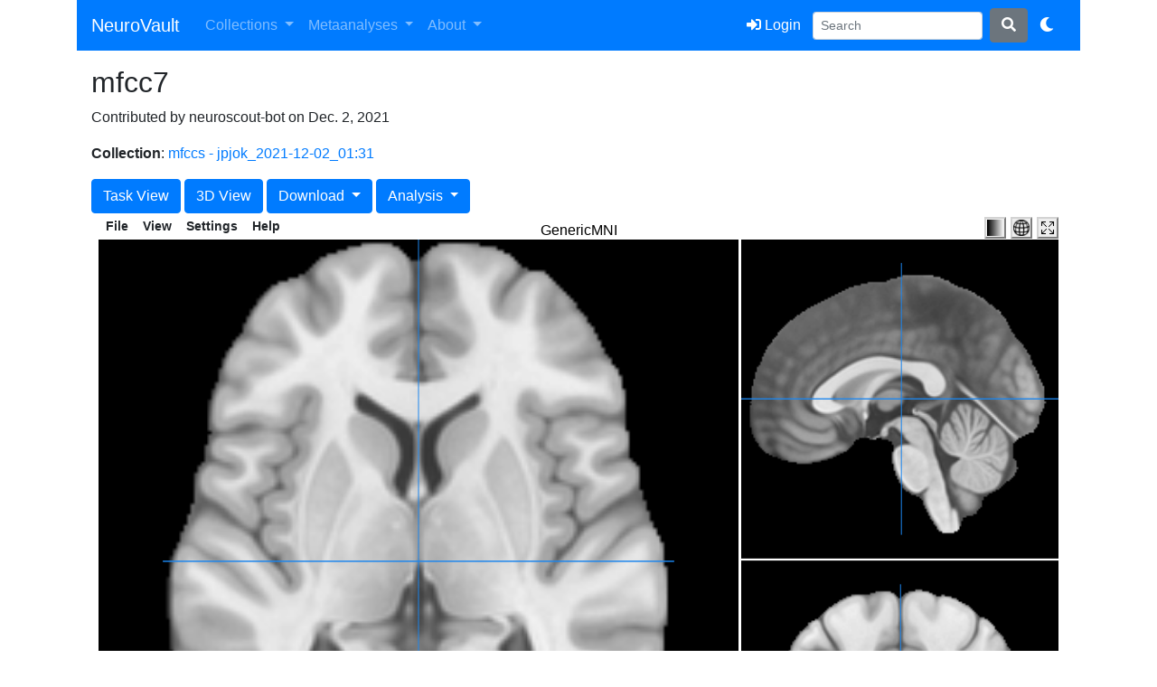

--- FILE ---
content_type: text/html; charset=utf-8
request_url: https://neurovault.org/images/709355/
body_size: 6170
content:

<!doctype html>
<html lang="en">

<head>
    <!-- Global site tag (gtag.js) - Google Analytics -->
    <script async src="https://www.googletagmanager.com/gtag/js?id=UA-339450-10"></script>
    <script>
        window.dataLayer = window.dataLayer || [];
        function gtag() { dataLayer.push(arguments); }
        gtag('js', new Date());

        gtag('config', 'UA-339450-10');
    </script>
    <!-- Google Tag Manager -->
    <script>(function (w, d, s, l, i) {
            w[l] = w[l] || []; w[l].push({
                'gtm.start':
                    new Date().getTime(), event: 'gtm.js'
            }); var f = d.getElementsByTagName(s)[0],
                j = d.createElement(s), dl = l != 'dataLayer' ? '&l=' + l : ''; j.async = true; j.src =
                    'https://www.googletagmanager.com/gtm.js?id=' + i + dl; f.parentNode.insertBefore(j, f);
        })(window, document, 'script', 'dataLayer', 'GTM-KBPV64D');</script>
    <!-- End Google Tag Manager -->
    
    <link rel="apple-touch-icon" sizes="57x57" href="/apple-touch-icon-57x57.png">
    <link rel="apple-touch-icon" sizes="60x60" href="/apple-touch-icon-60x60.png">
    <link rel="apple-touch-icon" sizes="72x72" href="/apple-touch-icon-72x72.png">
    <link rel="apple-touch-icon" sizes="76x76" href="/apple-touch-icon-76x76.png">
    <link rel="apple-touch-icon" sizes="114x114" href="/apple-touch-icon-114x114.png">
    <link rel="apple-touch-icon" sizes="120x120" href="/apple-touch-icon-120x120.png">
    <link rel="apple-touch-icon" sizes="144x144" href="/apple-touch-icon-144x144.png">
    <link rel="apple-touch-icon" sizes="152x152" href="/apple-touch-icon-152x152.png">
    <link rel="apple-touch-icon" sizes="180x180" href="/apple-touch-icon-180x180.png">
    <link rel="icon" type="image/png" href="/favicon-32x32.png" sizes="32x32">
    <link rel="icon" type="image/png" href="/android-chrome-192x192.png" sizes="192x192">
    <link rel="icon" type="image/png" href="/favicon-96x96.png" sizes="96x96">
    <link rel="icon" type="image/png" href="/favicon-16x16.png" sizes="16x16">
    <link rel="manifest" href="/manifest.json">
    <link rel="mask-icon" href="/safari-pinned-tab.svg" color="#5bbad5">
    <meta name="viewport" content="width=device-width, initial-scale=1, shrink-to-fit=no">
    <meta name="msapplication-TileColor" content="#da532c">
    <meta name="msapplication-TileImage" content="/mstile-144x144.png">
    <link rel="stylesheet" href="https://stackpath.bootstrapcdn.com/bootstrap/4.3.1/css/bootstrap.min.css"
        integrity="sha384-ggOyR0iXCbMQv3Xipma34MD+dH/1fQ784/j6cY/iJTQUOhcWr7x9JvoRxT2MZw1T" crossorigin="anonymous">
    <link rel="stylesheet" id="light-theme-css"
        href="https://stackpath.bootstrapcdn.com/bootstrap/4.3.1/css/bootstrap.min.css"
        integrity="sha384-ggOyR0iXCbMQv3Xipma34MD+dH/1fQ784/j6cY/iJTQUOhcWr7x9JvoRxT2MZw1T"
        media="(prefers-color-scheme: light)" crossorigin="anonymous">
    <link rel="stylesheet" id="dark-theme-css"
        href="https://stackpath.bootstrapcdn.com/bootswatch/4.3.1/cyborg/bootstrap.min.css" crossorigin="anonymous"
        media="(prefers-color-scheme: dark)">
    <link rel="stylesheet" id="dark-extra-css" href="/static/css/dark-extras.css"
        media="(prefers-color-scheme: dark)">
    <script src="https://code.jquery.com/jquery-3.4.1.min.js" crossorigin="anonymous"></script>
    <script src="https://cdnjs.cloudflare.com/ajax/libs/popper.js/1.14.7/umd/popper.min.js"
        integrity="sha384-UO2eT0CpHqdSJQ6hJty5KVphtPhzWj9WO1clHTMGa3JDZwrnQq4sF86dIHNDz0W1"
        crossorigin="anonymous"></script>
    <script src="https://stackpath.bootstrapcdn.com/bootstrap/4.3.1/js/bootstrap.min.js"
        integrity="sha384-JjSmVgyd0p3pXB1rRibZUAYoIIy6OrQ6VrjIEaFf/nJGzIxFDsf4x0xIM+B07jRM"
        crossorigin="anonymous"></script>
    <script src="//cdn.datatables.net/1.10.19/js/jquery.dataTables.min.js" type="text/javascript"></script>
    <link rel="stylesheet" href="https://cdn.datatables.net/1.10.19/css/dataTables.bootstrap4.min.css" />
    <script src="https://cdn.datatables.net/1.10.19/js/jquery.dataTables.min.js" type="text/javascript"></script>
    <script src="https://cdn.datatables.net/1.10.19/js/dataTables.bootstrap4.min.js" type="text/javascript"></script>
    <link href="https://cdnjs.cloudflare.com/ajax/libs/font-awesome/5.15.4/css/all.min.css" rel="stylesheet">


    <link rel="stylesheet" href="https://cdnjs.cloudflare.com/ajax/libs/font-awesome/4.3.0/css/font-awesome.min.css" />
    <script type="application/ld+json">
{
  "@context": "https://schema.org",
  "@type": "Organization",
  "name": "NeuroVault",
  "url": "https://neurovault.org",
  "logo": "https://neurovault.org/static/images/neurovault-logo.png",
  "sameAs": [ "https://en.wikipedia.org/wiki/NeuroVault",
              "https://twitter.com/vaultneuro" ]
}
    </script>
    <script type="application/ld+json">
{
  "@context": "https://schema.org",
  "@type": "WebSite",
  "url": "https://neurovault.org/",
  "potentialAction": {
    "@type": "SearchAction",
    "target": "https://neurovault.org/search?q={search_term_string}",
    "query-input": "required name=search_term_string"
  }
}
    </script>
    
    
<meta name="name" content="mfcc7">
<meta name="description" content="">
<meta name="collection" content="mfccs - jpjok_2021-12-02_01:31">

<meta name="file" content="http://www.neurovault.org/media/images/11941/sub-sid000052_task-movie_run-3_space-MNI152NLin2009cAsym_contrast-mfcc7_stat-variance_statmap.nii.gz">
<meta name="add_date" content="Dec. 2, 2021, 2:38 a.m.">
<meta name="brain_coverage" content="95.64169425811875">
<meta name="database" content="neurovault.org">

<link rel="canonical" href="https://neurovault.org/images/709355" />


<script type="application/ld+json">
{
    "@context" : "http://schema.org/",
    "@type" : "Dataset",
    "@id" : "https://neurovault.org/images/709355",
    "url" : "https://neurovault.org/images/709355",
    "identifier": [ "https://identifiers.org/neurovault.image:709355" ],
    "name": "mfccs - jpjok_2021-12-02_01:31: mfcc7",
    "description": "<p></p>\n\n### Collection description\n\n<p></p>\n\n###Subject species\n\nhomo sapiens\n\n###Modality\n\n fMRI-BOLD\n\n### Analysis level\n\nsingle-subject\n\n### Cognitive paradigm (task)\n\nNone / Other\n\n### Map type\n\nV\n\n",
    "dateCreated": "2021-12-02T02:38:58",
    "dateModified": "2021-12-02T02:38:58",
    "keywords" : [ "neuroscience", "neuroimaging" ],
    "includedInDataCatalog" : {
        "@type" : "DataCatalog",
        "name" : "NeuroVault",
        "url" : "https://neurovault.org"
    },
    "license":{
        "@type":"CreativeWork",
        "name":"CC0 1.0",
        "url":"https://creativecommons.org/publicdomain/zero/1.0/"
    },
    "distribution":[
     {
        "@type":"DataDownload",
        "encodingFormat":"NIfTI",
        "contentUrl":"https://neurovault.org//media/images/11941/sub-sid000052_task-movie_run-3_space-MNI152NLin2009cAsym_contrast-mfcc7_stat-variance_statmap.nii.gz"
     }
    ]
}
</script>

<meta name="map_type" content="V">
<meta name="modality" content="fMRI-BOLD">


<meta name="analysis_level" content="S">





<meta name="pagetype" content="statmap">



<meta name="mni" content="true">


<!-- Cognitive Atlas -->



<meta name="cognitive_paradigm_cogatlas_id" content="None">


<meta name="cognitive_paradigm_cogatlas" content="None / Other">


    
<title>NeuroVault: mfcc7</title>
<link rel="stylesheet" type="text/css" href="/static/css/papaya.css" />
<script type="text/javascript" src="/static/scripts/papaya.js" />
<script>
$(document).ready(function(){
  $('[data-toggle="tooltip"]').tooltip();
});
</script>
<script>
    (function() {
      $(document).ready(function() {
        $(".disabled-link").click(function(e) {
          return event.preventDefault();
        });
        $('#collection-tabs a:first').tab('show');
        $('#image-details-datatable').dataTable({
          sAjaxSource: "/api/images/" + "709355" + "/datatable/?format=json",
          iDisplayLength: 25
        });
        $('#delete_image').click(function(e) {
          return confirm("Are you sure you want to delete this image? This operation cannot be undone!");
        });
        if (navigator.userAgent.indexOf("Safari") > -1 && navigator.userAgent.indexOf("Chrome") === -1) {
          return $('a[href="pycortex"]').hide();
        }

        meta_status = 'invalid'

        if (meta_status != 'invalid') {
            msg_dict = {'in': 'Remove from the active metaanalysis',
                        'out': 'Add to the active metaanalysis'}
            $("#toggle_meta").html(msg_dict[meta_status]);

            $("#toggle_meta").click(function(e) {
                $.ajax({url: "toggle_active_meta", success: function(result){
                    $("#toggle_meta").html(msg_dict[result.new_status]);
                }});
             });
        }
        if($('#for_papaya').is(':visible')){
         var params = [];
         params["worldSpace"] = true;
         params["expandable"] = true;
         params["combineParametric"] = true;
         params["smoothDisplay"] = false;
         params["showControls"] = false;
         params["allowScroll"] = false;
         params["luts"] = [{"name":"PuBu", "data":[[0,1,0.968627,0.984314],[0.125,0.92549,0.905882,0.94902],[0.25,0.815686,0.819608,0.901961],[0.375,0.65098,0.741176,0.858824],[0.5,0.454902,0.662745,0.811765],[0.625,0.211765,0.564706,0.752941],[0.75,0.0196078,0.439216,0.690196],[0.875,0.0156863,0.352941,0.552941],[1,0.00784314,0.219608,0.345098]]},
         {"name":"OrRd", "data":[[0,1,0.968627,0.92549],[0.125,0.996078,0.909804,0.784314],[0.25,0.992157,0.831373,0.619608],[0.375,0.992157,0.733333,0.517647],[0.5,0.988235,0.552941,0.34902],[0.625,0.937255,0.396078,0.282353],[0.75,0.843137,0.188235,0.121569],[0.875,0.701961,0,0],[1,0.498039,0,0]]}];

         var filename = "/media/images/11941/sub-sid000052_task-movie_run-3_space-MNI152NLin2009cAsym_contrast-mfcc7_stat-variance_statmap.nii.gz".replace(/^.*[\\\/]/, '').replace(/ /g, '%20')
         
             params["images"] = ["/static/images/GenericMNI.nii", "/media/images/11941/sub-sid000052_task-movie_run-3_space-MNI152NLin2009cAsym_contrast-mfcc7_stat-variance_statmap.nii.gz"];
             params[filename] = {"parametric": true,  "lut":"OrRd", "negative_lut":"PuBu", "alpha":"0.75", "symmetric": true};
        
        console.log(params["images"])
        papaya.Container.startPapaya();
        papaya.Container.resetViewer(0, params);
        }
      });

    }).call(this);
</script>


    
</head>



<body>
    <!-- Google Tag Manager (noscript) -->
    <noscript><iframe src="https://www.googletagmanager.com/ns.html?id=GTM-KBPV64D" height="0" width="0"
            style="display:none;visibility:hidden"></iframe></noscript>
    <!-- End Google Tag Manager (noscript) -->
    <div class="container">

        <nav class="navbar navbar-expand-lg navbar-dark bg-primary">
            <a class="navbar-brand" href="/">NeuroVault</a>
            <a class="navbar-brand" style="margin-left: -12px" href=""><sub></sub></a>
            <button class="navbar-toggler" type="button" data-toggle="collapse" data-target="#navbarSupportedContent"
                aria-controls="navbarSupportedContent" aria-expanded="false" aria-label="Toggle navigation">
                <span class="navbar-toggler-icon"></span>
            </button>

            <!-- Collect the nav links, forms, and other content for toggling -->
            <div class="collapse navbar-collapse" id="navbarSupportedContent">
                <ul class="navbar-nav mr-auto">
                    <li class="nav-item dropdown">
                        <a class="nav-link dropdown-toggle" href="#" id="navbarDropdown" role="button"
                            data-toggle="dropdown" aria-haspopup="true" aria-expanded="false">
                            Collections
                        </a>
                        <div class="dropdown-menu" aria-labelledby="navbarDropdown">
                            <a class="dropdown-item" href="/my_collections/">My collections</a>
                            <a class="dropdown-item" href="/collections/new">Add new collection</a>
                            <a class="dropdown-item" href="/collections/">See all
                                collections</a>
                        </div>
                    </li>

                    <li class="nav-item dropdown">
                        <a class="nav-link dropdown-toggle" href="#" id="navbarDropdown" role="button"
                            data-toggle="dropdown" aria-haspopup="true" aria-expanded="false">
                            Metaanalyses
                        </a>
                        <div class="dropdown-menu" aria-labelledby="navbarDropdown">
                            <a class="dropdown-item" href="/my_metaanalyses/">My metaanalyses</a>
                            <a class="dropdown-item" href="/metaanalysis_selection/">Search for group
                                level maps</a>
                        </div>
                    </li>
                    <li class="nav-item dropdown">
                        <a class="nav-link dropdown-toggle" href="#" id="aboutDropdown" role="button"
                            data-toggle="dropdown" aria-haspopup="true" aria-expanded="false">
                            About
                        </a>
                        <div class="dropdown-menu" aria-labelledby="aboutDropdown">
                            <a class="dropdown-item" href="https://neurovault.github.io/">Blog</a>
                            <a class="dropdown-item" href="/cite">How to cite</a>
                            <a class="dropdown-item" href="/FAQ">FAQ</a>
                            <a class="dropdown-item" href="https://neurostars.org/tags/neurovault">Give feedback</a>
                        </div>
                    </li>
                </ul>

                <ul class="navbar-nav ml-auto">

                    <!-- User Profile -->
                    
                    <li class="nav-item">
                        <a class="btn btn-primary my-2 my-sm-0" href="/accounts/login/">
                            <i class="fas fa-sign-in-alt"></i> Login
                        </a>
                    </li>
                    




                    <form class="form-inline" action="/search" method="GET">
                        <input class="form-control form-control-sm mr-sm-2" type="search" name="q" placeholder="Search"
                            aria-label="Search">
                        <button class="btn btn-secondary my-2 my-sm-0" type="submit"><i
                                class="fas fa-search"></i></button>
                    </form>

                    <li class="nav-item">
                        <a class="btn btn-primary my-2 my-sm-0" href="#" id="theme-toggle-btn">
                            <i class="fas fa-moon"></i>
                        </a>
                    </li>


                </ul>
            </div><!-- /.navbar-collapse -->
        </nav>
        <div class="container p-3">
            
<div class="row">
    <div class="col">
        <h2>mfcc7</h2>
        
            <p>Contributed by neuroscout-bot on Dec. 2, 2021</p>
            <p><b>Collection</b>: <a href="/collections/11941/">mfccs - jpjok_2021-12-02_01:31</a></p>
        
        
        
        
        
        
            <a class="btn btn-primary" href="/tasks/None">Task View</a>
        
        
            <a class="btn btn-primary" href="pycortex">3D View</a>
        
        
            <div class="btn-group" role="group">
                <button id="btnGroupDropDownloads" type="button" class="btn btn-primary dropdown-toggle" data-toggle="dropdown" aria-haspopup="true" aria-expanded="false">
                    Download
                </button>
                <div class="dropdown-menu" aria-labelledby="btnGroupDropDownloads">
                    
                        <a class="dropdown-item" href="/media/images/11941/sub-sid000052_task-movie_run-3_space-MNI152NLin2009cAsym_contrast-mfcc7_stat-variance_statmap.nii.gz">
                            Volume
                        </a>
                    
                    
                </div>
            </div>
        


        <div class="btn-group" role="group">
            <button id="btnGroupDropAnalysis" type="button" class="btn btn-primary dropdown-toggle" data-toggle="dropdown" aria-haspopup="true" aria-expanded="false">
                Analysis
            </button>
            <div class="dropdown-menu" aria-labelledby="btnGroupDropAnalysis">
                
                    <a class="dropdown-item" href="http://neurosynth.org/decode/?neurovault=709355" data-toggle="tooltip" title="Cognitive decoding using coordinate based data collected from thousands of papers.">
                        Cognitive decoding (neurosynth)
                    </a>
                
                
                    <a class="dropdown-item disabled" tabindex="-1" role="button" aria-disabled="true" href="#" data-toggle="tooltip" title="Find maps with similar patterns. This function is only enabled for public group level unthresholded statistical maps.">
                        Similar maps search
                    </a>
                    <a class="dropdown-item disabled" tabindex="-1" role="button" aria-disabled="true" href="#" data-toggle="tooltip" title="Find genes with similar expression patterns. This function is only enabled for public group level unthresholded statistical maps.">
                        Gene expression decoding
                    </a>
                
                <a class="dropdown-item" href="http://neuropowertools.org/neuropower/neuropowerinput/?neurovault=709355" data-toggle="tooltip" title="Use neuropower to estimate how many subjects would be required to find an effect of similar size as in this map.">
                    Power analysis (neuropower)
                </a>
            </div>
        </div>

        

        
        
    </div>
</div>
<div class="row mt-1 mb-1">
    <div class="col d-none d-md-block" id="for_papaya" style="min-height:500px;">
        <div class="papaya d-none d-md-block"></div>
    </div>
</div>
<div class="row mt-2 mb-1">
    <div class="col">
        <h5>Metadata</h5>
        <div class="table-responsive-md">
             <table id="image-details-datatable" class="table table-striped table-sm w-100">
                 <thead>
                    <tr>
                        <th>Field</th>
                        <th>Value</th>
                    </tr>
                 </thead>
             </table>
        </div>
    </div>
</div>
<div class="row">
    <div class="col-12">
        <div class="card">
        <div class="card-header">Citation guidelines</div>
          <div class="card-body">
            <p class="card-text">If you use these data
                please include the following persistent identifier in the text of your manuscript:</p>
              <pre>https://identifiers.org/neurovault.image:709355</pre>
              <p class="card-text">This will help to track the use of this data in the literature.
                
            </p>
          </div>
        </div>
    </div>
</div>

        </div>
    </div>

    
    <div class="footer-copyright text-center">
        <p>
            <a href="/api-docs">API</a> &middot;
            <a href="https://github.com/NeuroVault/NeuroVault">Github </a> &middot;
            <a href="http://www.cognitiveatlas.org">Cognitive Atlas </a> &middot;
            <a href="http://www.neurosynth.org">NeuroSynth </a>
        </p>
    </div>
    

    <script>
        const btn = document.getElementById('theme-toggle-btn');
        const lightThemeLink = document.getElementById('light-theme-css');
        const darkThemeLink = document.getElementById('dark-theme-css');
        const darkExtraLink = document.getElementById('dark-extra-css');

        // This function forces either light or dark mode by disabling
        // one stylesheet and removing the 'media' attribute from the other,
        // or resets to "system" preference.
        function applyTheme(theme) {
            switch (theme) {
                case "light":
                    lightThemeLink.media = "all";             // force load
                    darkThemeLink.media = "not all";          // disable
                    darkExtraLink.media = "not all";          // disable
                    saveTheme('light')
                    break;
                case "dark":
                    lightThemeLink.media = "not all";         // disable
                    darkThemeLink.media = "all";             // force load
                    darkExtraLink.media = "all";             // force load
                    saveTheme('dark')
                    break;
            }
        }

        // Handle button click: cycle among "system" -> "light" -> "dark"
        btn.addEventListener('click', () => {
            const currentTheme = localStorage.getItem('theme');
            if (currentTheme === "light") {
                applyTheme("dark");
            } else {
                applyTheme("light");
            }
        });

        // Onload check local memory for pref, if so respect that
        // If not then check for browser preference and set that to local memory
        document.addEventListener('DOMContentLoaded', () => {
            const savedTheme = localStorage.getItem('theme');
            const systemTheme = window.matchMedia("(prefers-color-scheme: dark)").matches ? "dark" : "light"
            if (savedTheme === "dark" || savedTheme === "light") {
                if (savedTheme !== systemTheme) {
                    applyTheme(savedTheme);
                }
            }
        });


        // Save the current theme to local storage
        function saveTheme(theme) {
            localStorage.setItem('theme', theme);
        }


    </script>

<script defer src="https://static.cloudflareinsights.com/beacon.min.js/vcd15cbe7772f49c399c6a5babf22c1241717689176015" integrity="sha512-ZpsOmlRQV6y907TI0dKBHq9Md29nnaEIPlkf84rnaERnq6zvWvPUqr2ft8M1aS28oN72PdrCzSjY4U6VaAw1EQ==" data-cf-beacon='{"version":"2024.11.0","token":"26ec8cb5b0ab41af930e15230089349a","r":1,"server_timing":{"name":{"cfCacheStatus":true,"cfEdge":true,"cfExtPri":true,"cfL4":true,"cfOrigin":true,"cfSpeedBrain":true},"location_startswith":null}}' crossorigin="anonymous"></script>
</body>


</html>
